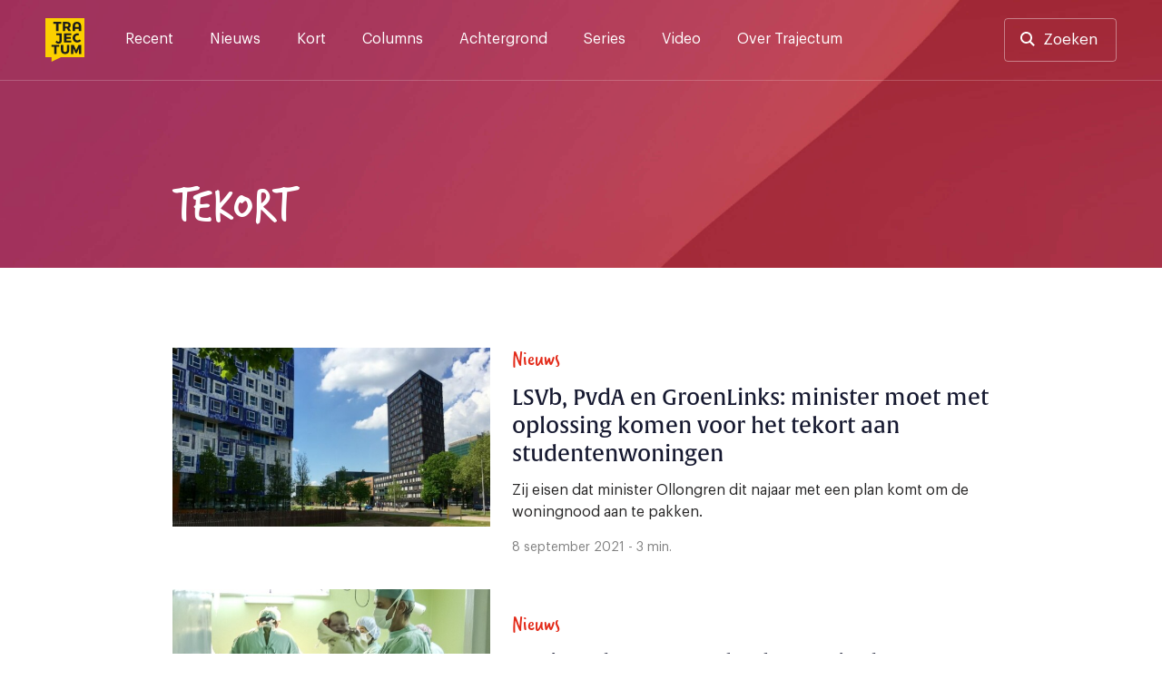

--- FILE ---
content_type: text/html; charset=UTF-8
request_url: https://trajectum.hu.nl/tag/tekort/
body_size: 17544
content:
<!doctype html>
<html lang="nl-NL">
<head>
	<meta charset="UTF-8">
	<meta name="viewport" content="width=device-width, initial-scale=1">
	<link rel="profile" href="https://gmpg.org/xfn/11">

    <script>var ajaxUrl = 'https://trajectum.hu.nl/wp-admin/admin-ajax.php';</script>

	<meta name='robots' content='index, follow, max-image-preview:large, max-snippet:-1, max-video-preview:-1' />

	<!-- This site is optimized with the Yoast SEO plugin v26.7 - https://yoast.com/wordpress/plugins/seo/ -->
	<title>tekort Archieven - Trajectum</title><style id="rocket-critical-css">.screen-reader-text{border:0;clip:rect(1px,1px,1px,1px);-webkit-clip-path:inset(50%);clip-path:inset(50%);height:1px;margin:-1px;overflow:hidden;padding:0;position:absolute;width:1px;word-wrap:normal!important}@font-face{font-family:"verveine";src:url("https://use.typekit.net/af/c2607b/000000000000000077359d68/30/l?primer=7cdcb44be4a7db8877ffa5c0007b8dd865b3bbc383831fe2ea177f62257a9191&fvd=n4&v=3") format("woff2"),url("https://use.typekit.net/af/c2607b/000000000000000077359d68/30/d?primer=7cdcb44be4a7db8877ffa5c0007b8dd865b3bbc383831fe2ea177f62257a9191&fvd=n4&v=3") format("woff"),url("https://use.typekit.net/af/c2607b/000000000000000077359d68/30/a?primer=7cdcb44be4a7db8877ffa5c0007b8dd865b3bbc383831fe2ea177f62257a9191&fvd=n4&v=3") format("opentype");font-display:swap;font-style:normal;font-weight:400}@font-face{font-family:"alverata";src:url("https://use.typekit.net/af/db3b53/00000000000000007735a41c/30/l?primer=7cdcb44be4a7db8877ffa5c0007b8dd865b3bbc383831fe2ea177f62257a9191&fvd=n3&v=3") format("woff2"),url("https://use.typekit.net/af/db3b53/00000000000000007735a41c/30/d?primer=7cdcb44be4a7db8877ffa5c0007b8dd865b3bbc383831fe2ea177f62257a9191&fvd=n3&v=3") format("woff"),url("https://use.typekit.net/af/db3b53/00000000000000007735a41c/30/a?primer=7cdcb44be4a7db8877ffa5c0007b8dd865b3bbc383831fe2ea177f62257a9191&fvd=n3&v=3") format("opentype");font-display:swap;font-style:normal;font-weight:300}@font-face{font-family:"alverata";src:url("https://use.typekit.net/af/8779b4/00000000000000007735a422/30/l?primer=7cdcb44be4a7db8877ffa5c0007b8dd865b3bbc383831fe2ea177f62257a9191&fvd=n4&v=3") format("woff2"),url("https://use.typekit.net/af/8779b4/00000000000000007735a422/30/d?primer=7cdcb44be4a7db8877ffa5c0007b8dd865b3bbc383831fe2ea177f62257a9191&fvd=n4&v=3") format("woff"),url("https://use.typekit.net/af/8779b4/00000000000000007735a422/30/a?primer=7cdcb44be4a7db8877ffa5c0007b8dd865b3bbc383831fe2ea177f62257a9191&fvd=n4&v=3") format("opentype");font-display:swap;font-style:normal;font-weight:400}@font-face{font-family:"alverata";src:url("https://use.typekit.net/af/f44244/00000000000000007735a418/30/l?primer=7cdcb44be4a7db8877ffa5c0007b8dd865b3bbc383831fe2ea177f62257a9191&fvd=n5&v=3") format("woff2"),url("https://use.typekit.net/af/f44244/00000000000000007735a418/30/d?primer=7cdcb44be4a7db8877ffa5c0007b8dd865b3bbc383831fe2ea177f62257a9191&fvd=n5&v=3") format("woff"),url("https://use.typekit.net/af/f44244/00000000000000007735a418/30/a?primer=7cdcb44be4a7db8877ffa5c0007b8dd865b3bbc383831fe2ea177f62257a9191&fvd=n5&v=3") format("opentype");font-display:swap;font-style:normal;font-weight:500}@font-face{font-family:"alverata";src:url("https://use.typekit.net/af/2a6839/00000000000000007735a41f/30/l?primer=7cdcb44be4a7db8877ffa5c0007b8dd865b3bbc383831fe2ea177f62257a9191&fvd=n6&v=3") format("woff2"),url("https://use.typekit.net/af/2a6839/00000000000000007735a41f/30/d?primer=7cdcb44be4a7db8877ffa5c0007b8dd865b3bbc383831fe2ea177f62257a9191&fvd=n6&v=3") format("woff"),url("https://use.typekit.net/af/2a6839/00000000000000007735a41f/30/a?primer=7cdcb44be4a7db8877ffa5c0007b8dd865b3bbc383831fe2ea177f62257a9191&fvd=n6&v=3") format("opentype");font-display:swap;font-style:normal;font-weight:600}.container{position:relative;width:100%;max-width:1137px;margin:0 auto;padding:0 20px;box-sizing:border-box}main.container,footer .container,#category-header{padding-left:0px;padding-right:0px}#category-header{margin-top:110px;max-width:1137px}#header-search,.search-content{max-width:940px;margin-left:auto;margin-right:auto;width:100%}@media screen and (max-width:1250px){main.container,footer .container,#category-header{padding-left:20px;padding-right:20px}}@media screen and (min-width:1024px) and (max-width:1440px){main.container,footer .container,#category-header{max-width:900px}.archive .item-wrapper .post-thumbnail{max-width:350px}}@media screen and (min-width:425px) and (max-width:1024px){main.container,footer .container,#category-header{max-width:616px}}.row.flexbox:after{content:none}.container:after,.row:after{content:"";display:table;clear:both}@media (min-width:768px){header .social-wrapper{display:none}.fast-search{padding-bottom:15vh;overflow:auto}}@media (min-width:37.5em) and (max-width:1024px){.search-section-wrapper hr{width:calc(100% + 40px);margin-left:-20px}.input-cancel div.input-control{right:5px;top:1px}#category .items-wrapper{display:flex;flex-wrap:wrap}#category div.item-wrapper{width:calc(50% - 2%)}#category .item-wrapper div.post-thumbnail{width:auto}#category .item-wrapper img{width:100%;margin-bottom:24px}#category .item-wrapper.item-columns .item-right{margin-left:0px}#category .item-wrapper:first-of-type{margin-left:0px}#category .item-wrapper.item-columns a{display:block}#category div.item-wrapper .item-meta h3{margin-top:0px}#category div.item-wrapper:first-of-type .item-meta h3{margin-top:0px}}@media (min-width:768px) and (max-width:1250px){#header-search,.search-content{max-width:none}div#search-results{padding-top:0px}}@media (min-width:768px) and (max-width:1024px){#category .item-wrapper .post-thumbnail{width:100%!important}}@font-face{font-family:'Graphik';src:url(https://trajectum.hu.nl/wp-content/themes/old-bold/fonts/Graphik-Regular.woff2) format('woff2'),url(https://trajectum.hu.nl/wp-content/themes/old-bold/fonts/Graphik-Regular.woff) format('woff');font-weight:normal;font-style:normal;font-display:swap}@font-face{font-family:'Graphik';src:url(https://trajectum.hu.nl/wp-content/themes/old-bold/fonts/Graphik-Medium.woff2) format('woff2'),url(https://trajectum.hu.nl/wp-content/themes/old-bold/fonts/Graphik-Medium.woff) format('woff');font-weight:500;font-style:normal;font-display:swap}@font-face{font-family:'Graphik';src:url(https://trajectum.hu.nl/wp-content/themes/old-bold/fonts/Graphik-Semibold.woff2) format('woff2'),url(https://trajectum.hu.nl/wp-content/themes/old-bold/fonts/Graphik-Semibold.woff) format('woff');font-weight:600;font-style:normal;font-display:swap}html{line-height:1.15;-webkit-text-size-adjust:100%}body{margin:0;min-width:320px}main{display:block}h1{font-size:2em;margin:0.67em 0}hr{box-sizing:content-box;height:0;overflow:visible}a{background-color:transparent}img{border-style:none}button,input{font-family:inherit;font-size:100%;line-height:1.15;margin:0}button,input{overflow:visible}button{text-transform:none}button{-webkit-appearance:button}button::-moz-focus-inner{border-style:none;padding:0}::-webkit-file-upload-button{-webkit-appearance:button;font:inherit}*,*::before,*::after{box-sizing:inherit}html{box-sizing:border-box}body,button,input{color:#404040;font-family:'Graphik',"Helvetica Neue",sans-serif;font-size:16px;line-height:1.5}h1,h3,h5{clear:both}h1,h3,h5{font-weight:500;margin-top:0;margin-bottom:2rem;font-family:"alverata","Helvetica Neue",sans-serif}@media screen and (min-width:1024px){h1{font-size:56px;line-height:1.2}h3{font-size:24px;line-height:1.3}h5{font-size:16px;line-height:1.7}}@media screen and (max-width:1024px){h1{font-size:32px;line-height:1.2}h3{font-size:22px;line-height:1.5}h5{font-size:16px;line-height:1.7}}.quote{font-family:"verveine","Helvetica Neue",sans-serif;font-size:56px;line-height:56px;font-weight:400}p{margin-top:0}p{margin-bottom:1.5em}.site-header{background-color:#161930;background-image:url(https://trajectum.hu.nl/wp-content/themes/old-bold/assets/backgrounds/dark-blue-5.jpg)}.site-footer{background-image:url(https://trajectum.hu.nl/wp-content/themes/old-bold/assets/backgrounds/dark-blue-2.jpg);background-size:cover}body{background:#fff}hr{background-color:#161930;border:0;height:1px;opacity:20%;margin-top:51px;margin-bottom:51px}ul{margin:0 0 1.5em 3em}ul{list-style:disc}img{height:auto;max-width:100%}@media screen and (max-width:37.5em){hr{left:-20px;position:relative;width:calc(100% + 40px)}}a{color:#4169e1}a:visited{color:#800080}.button,button{border:0px;background:#FBD000;color:#161930;border-radius:4px;padding:16px 32px 16px 32px;font-size:17px;font-weight:500;line-height:19px;display:inline-block}.button-nav{background-color:transparent;border:1px solid rgba(255,255,255,.2);width:40px;height:40px;color:#ffffff;font-size:12px;line-height:7px;padding:0px}input[type="text"]{color:#808080;border:0px;border-radius:3px;padding:17px 48px 17px 17px}input[type="text"].input-large{font-size:20px;padding:17px 48px 17px 24px;width:100%;line-height:42px}.input-cancel{position:relative}.input-cancel .input-control{font-size:29px;position:absolute;right:17px;color:#545454;top:16px;padding:3px;width:43px;text-align:center;display:none}.input-cancel input[type="text"]{padding-right:35px}.site-header{min-height:368px;height:35vh;background-size:cover}.header-wrapper,.menu-wrapper .menu-header{border-bottom:1px solid rgba(255,255,255,.2)}.menu-wrapper .menu-header{display:none}.header-wrapper{padding-top:20px;padding-bottom:20px;padding-right:50px;padding-left:50px;display:flex;overflow:visible}.header-wrapper a{color:#ffffff}.header-wrapper .site-social-navigation a{opacity:100%;padding:4px;position:relative}.header-wrapper .site-branding{margin-right:45px}.header-wrapper .site-branding a{display:block}.header-wrapper .site-branding img{height:48px;width:43px;max-width:43px;display:block}.search-button-wrapper .button{border:1px solid rgba(255,255,255,.4);background-color:transparent;padding:13px 20px 13px 20px;display:block;line-height:20px;font-weight:400}.search-button-wrapper.header-search a{padding-left:42px}.search-button-wrapper.header-search a:before{content:"";background-image:url(https://trajectum.hu.nl/wp-content/themes/old-bold/assets/search.svg);height:16px;width:16px;position:absolute;display:inline-block;margin-left:-25px;margin-top:1px}.search-section-wrapper .search-header{padding-top:20px;padding-bottom:20px;padding-right:50px;padding-left:50px;display:flex;overflow:visible;justify-content:space-between;height:0px}.search-section-wrapper .search-button-wrapper .button,.search-section-wrapper .button-nav{background-color:rgba(255,255,255,.4);color:#161930}.header-wrapper .site-social-navigation{margin-right:20px}.search-section-wrapper{position:fixed;width:100%;height:100%;top:0px;background-color:#FBD000;z-index:99;left:0px}.search-section-wrapper .button-nav{display:none}#header-search h3{color:#161930;line-height:1rem}#search-results{padding-top:24px}.fast-search{margin-top:24px}@media screen and (min-width:1250px){.search-header{width:100%}.search-section-wrapper #header-search{margin-top:124px}.search-nav-wrapper{position:absolute;right:50px}.search-section-wrapper .search-header{position:fixed;z-index:1}.search-section-wrapper{overflow:auto}.search-header .site-branding{position:absolute}.search-section-wrapper hr{margin-top:48px;margin-bottom:48px}.search-content{padding-top:350px;min-height:700px;padding-bottom:48px;position:relative}}@media screen and (max-width:1250px){.header-wrapper{padding-top:20px;padding-bottom:20px;padding-left:20px;padding-right:20px;position:relative}.search-section-wrapper .search-header{padding-left:20px;padding-right:20px}.search-section-wrapper hr{margin-top:24px;margin-bottom:0px}.menu-wrapper .menu-header{padding-top:20px;padding-bottom:20px;padding-left:20px;padding-right:20px;position:relative;display:flex;overflow:visible;justify-content:space-between}.search-header .search-button-wrapper{display:none}.search-header .button-nav,.menu-wrapper .button-nav{display:block;border:none;color:#000C48;background-color:rgba(255,255,255,.5)}.search-header .button-nav span{opacity:0.5}.header-wrapper .site-branding a,.menu-wrapper .site-branding a{text-align:left}.header-wrapper .site-branding img,.menu-wrapper .site-branding img{height:40px;width:36px}.social-wrapper,.search-button-wrapper{display:none}.search-section-wrapper .search-content{height:calc(100vh - 190px);overflow:auto;padding-top:24px;padding-bottom:24px;margin-top:150px;padding-left:20px;padding-right:20px}.search-header h3{font-size:18px;line-height:18px;margin-bottom:16px}.input-cancel:after{font-size:21px;right:2px;top:9px}.search-section-wrapper input[type="text"]{font-size:15px;line-height:16px;padding:16px;border:0px}.input-cancel div.input-control{right:5px;top:1px}#header-search{position:absolute;margin-top:65px;width:calc(100% - 40px)}.fast-search{margin-top:-24px}.main-navigation{display:flex;justify-content:flex-end}.menu-wrapper{display:none;position:fixed;width:100%;left:0;height:100%;background-color:#161930;z-index:99;top:0px}.menu-wrapper .site-social-navigation{height:auto;justify-content:left;padding-left:20px;padding-right:20px;padding-top:20px;display:block}.menu-wrapper .site-social-navigation a:first-child{padding-left:0px}.main-navigation .menu{padding-left:20px;padding-right:20px;border-bottom:1px solid rgba(255,255,255,.2)}.main-navigation .menu li:last-child a{border-bottom:0px}.main-navigation button{margin-left:12px}}@media screen and (max-width:37.5em){.site-header{height:250px;min-height:250px}#search-results{padding-top:0px}}.site-footer{background-size:cover;color:#ffffff;padding-top:80px;background-color:#161930;min-height:100vh}.site-footer a{color:#ffffff;text-decoration:none}.site-footer .footer-branding{width:43px;margin-right:25px}.site-footer .footer-navigation{display:flex;margin-bottom:55px;justify-content:space-between;border-bottom:1px solid rgba(255,255,255,.4);padding-bottom:32px}.site-footer .footer-navigation-mobile{display:none}@media screen and (min-width:37.5em){.site-footer{padding-bottom:25px}}@media screen and (max-width:1250px){.site-footer{padding-top:25px}.site-footer .container{padding:0px;width:100%}.site-footer .row{padding-left:20px;padding-right:20px}.site-footer .footer-navigation{padding-bottom:25px;margin-bottom:0px}.site-footer .footer-branding img,.site-footer .footer-branding a{display:block}.site-footer .footer-branding img{height:40px;width:36px}.site-footer .footer-navigation-mobile{display:block;margin-bottom:40px}.button-footer-wrapper{padding-top:16px;padding-bottom:16px;border-bottom:1px solid rgba(255,255,255,.4);display:flex;align-items:center;justify-content:left}.button-footer-wrapper span.value{margin-left:16px}}.main-navigation{width:100%}.main-navigation ul{display:block;list-style:none;margin:0;padding-left:0}.menu-toggle{font-size:17px;display:block}.search-toggle img{width:13px}@media screen and (min-width:1250px){.menu-wrapper{display:block}.menu-toggle,.search-toggle{display:none;font-size:17px}.search-toggle img{width:13px}.main-navigation ul{display:flex}.header-wrapper a{color:#ffffff}.main-navigation li{position:relative;margin-right:40px}.main-navigation a{display:block;text-decoration:none;padding-top:11px;padding-bottom:5px}.main-navigation a:after,header .site-social-navigation a:after{content:"";background-color:#FBD000;position:absolute;height:3px;width:100%;display:block;bottom:-30px;left:0px;opacity:0%}.menu-wrapper .site-social-navigation{display:none}}.site-main{padding-bottom:85px}@media screen and (min-width:37.5em){.item-wrapper.item-columns a{display:flex}}@media screen and (max-width:37.5em){.site-main{padding-bottom:48px}.items-wrapper .item-columns a{display:block}}.archive .site-header,.archive .site-footer{background-color:#BF4A3F;background-image:url(https://trajectum.hu.nl/wp-content/themes/old-bold/assets/backgrounds/old-red/old-red-4.jpg)}.archive .site-header{min-height:auto;height:auto}#category-header h1,#category-header h5{color:#ffffff}#category-header h1{text-transform:uppercase;margin-bottom:16px}#category-header h5{margin-bottom:40px;font-weight:300;max-width:600px}#category div.item-wrapper:first-of-type h3{margin-top:0px}#category div.item-wrapper{margin-bottom:34px}#category div.item-wrapper:last-child{margin-bottom:0px}#category .item-wrapper .post-thumbnail{width:524px}#category .item-wrapper .post-thumbnail img{width:100%}.archive main#primary{padding-top:88px}@media screen and (max-width:768px){.archive main#primary{padding-top:24px}.archive header #category-header h5{margin-bottom:24px}}@media screen and (max-width:37.5em){#category .item-wrapper .post-thumbnail{width:100%}#category-header{margin-top:80px}#category-header h1{font-size:40px;line-height:40px}#category-header h5{font-size:14px;line-height:24px;width:100%}.archive .site-main{padding-top:24px}#category .item-left img{width:100%;margin-bottom:24px}#category .item-right{margin-left:0px}#category div.item-wrapper{margin-bottom:48px}}.item-wrapper h3{display:-webkit-box;-webkit-line-clamp:3;-webkit-box-orient:vertical;overflow:hidden}.item-wrapper a{text-decoration:none}.item-wrapper img{margin-bottom:20px;display:block}.item-wrapper p{color:#262525;margin-bottom:16px}.item-wrapper h3{color:#161930;margin-bottom:12px}.item-wrapper .item-meta-details{color:#808080;font-size:14px;line-height:23px}.item-wrapper.item-columns img{min-width:100%;max-width:inherit;margin-bottom:0px}.item-wrapper.item-columns .item-right{margin-left:24px;display:flex;justify-content:center;flex-direction:column}.custom-logo-link{display:inline-block}.site-social-navigation{min-width:125px;display:flex;align-items:center;justify-content:flex-end;height:100%}.site-social-navigation a{padding:8px;display:inline-block}.site-social-navigation img{display:block;width:23px}.screen-reader-text{border:0;clip:rect(1px,1px,1px,1px);clip-path:inset(50%);height:1px;margin:-1px;overflow:hidden;padding:0;position:absolute!important;width:1px;word-wrap:normal!important}</style><link rel="preload" href="https://trajectum.hu.nl/wp-content/cache/min/1/6fdb3962079f4c5587e3b2b816313192.css" data-rocket-async="style" as="style" onload="this.onload=null;this.rel='stylesheet'" media="all" data-minify="1" />
	<link rel="canonical" href="https://trajectum.hu.nl/tag/tekort/" />
	<link rel="next" href="https://trajectum.hu.nl/tag/tekort/page/2/" />
	<meta property="og:locale" content="nl_NL" />
	<meta property="og:type" content="article" />
	<meta property="og:title" content="tekort Archieven - Trajectum" />
	<meta property="og:url" content="https://trajectum.hu.nl/tag/tekort/" />
	<meta property="og:site_name" content="Trajectum" />
	<meta property="og:image" content="https://trajectum.hu.nl/wp-content/uploads/2019/03/trajectum-thumb.jpg" />
	<meta property="og:image:width" content="1200" />
	<meta property="og:image:height" content="630" />
	<meta property="og:image:type" content="image/jpeg" />
	<meta name="twitter:card" content="summary_large_image" />
	<meta name="twitter:site" content="@trajectum" />
	<script type="application/ld+json" class="yoast-schema-graph">{"@context":"https://schema.org","@graph":[{"@type":"CollectionPage","@id":"https://trajectum.hu.nl/tag/tekort/","url":"https://trajectum.hu.nl/tag/tekort/","name":"tekort Archieven - Trajectum","isPartOf":{"@id":"https://trajectum.hu.nl/#website"},"primaryImageOfPage":{"@id":"https://trajectum.hu.nl/tag/tekort/#primaryimage"},"image":{"@id":"https://trajectum.hu.nl/tag/tekort/#primaryimage"},"thumbnailUrl":"https://trajectum.hu.nl/wp-content/uploads/2021/09/studentenhuisvesting2-706x360-1.jpeg","breadcrumb":{"@id":"https://trajectum.hu.nl/tag/tekort/#breadcrumb"},"inLanguage":"nl-NL"},{"@type":"ImageObject","inLanguage":"nl-NL","@id":"https://trajectum.hu.nl/tag/tekort/#primaryimage","url":"https://trajectum.hu.nl/wp-content/uploads/2021/09/studentenhuisvesting2-706x360-1.jpeg","contentUrl":"https://trajectum.hu.nl/wp-content/uploads/2021/09/studentenhuisvesting2-706x360-1.jpeg","width":706,"height":360,"caption":"Studentenflats op het Utrecht Science Park"},{"@type":"BreadcrumbList","@id":"https://trajectum.hu.nl/tag/tekort/#breadcrumb","itemListElement":[{"@type":"ListItem","position":1,"name":"Home","item":"https://trajectum.hu.nl/"},{"@type":"ListItem","position":2,"name":"tekort"}]},{"@type":"WebSite","@id":"https://trajectum.hu.nl/#website","url":"https://trajectum.hu.nl/","name":"Trajectum","description":"Onafhankelijk nieuws voor de HU","potentialAction":[{"@type":"SearchAction","target":{"@type":"EntryPoint","urlTemplate":"https://trajectum.hu.nl/?s={search_term_string}"},"query-input":{"@type":"PropertyValueSpecification","valueRequired":true,"valueName":"search_term_string"}}],"inLanguage":"nl-NL"}]}</script>
	<!-- / Yoast SEO plugin. -->


<link rel='dns-prefetch' href='//code.jquery.com' />
<link rel='dns-prefetch' href='//fonts.googleapis.com' />
<link rel='dns-prefetch' href='//use.typekit.net' />

<link rel="alternate" type="application/rss+xml" title="Trajectum &raquo; feed" href="https://trajectum.hu.nl/feed/" />
<link rel="alternate" type="application/rss+xml" title="Trajectum &raquo; reacties feed" href="https://trajectum.hu.nl/comments/feed/" />
<script id="wpp-js" src="https://trajectum.hu.nl/wp-content/plugins/wordpress-popular-posts/assets/js/wpp.min.js?ver=7.3.6" data-sampling="0" data-sampling-rate="100" data-api-url="https://trajectum.hu.nl/wp-json/wordpress-popular-posts" data-post-id="0" data-token="d62f133b49" data-lang="0" data-debug="0"></script>
<link rel="alternate" type="application/rss+xml" title="Trajectum &raquo; tekort tag feed" href="https://trajectum.hu.nl/tag/tekort/feed/" />
<style id='wp-img-auto-sizes-contain-inline-css'>
img:is([sizes=auto i],[sizes^="auto," i]){contain-intrinsic-size:3000px 1500px}
/*# sourceURL=wp-img-auto-sizes-contain-inline-css */
</style>
<style id='wp-emoji-styles-inline-css'>

	img.wp-smiley, img.emoji {
		display: inline !important;
		border: none !important;
		box-shadow: none !important;
		height: 1em !important;
		width: 1em !important;
		margin: 0 0.07em !important;
		vertical-align: -0.1em !important;
		background: none !important;
		padding: 0 !important;
	}
/*# sourceURL=wp-emoji-styles-inline-css */
</style>
<style id='wp-block-library-inline-css'>
:root{--wp-block-synced-color:#7a00df;--wp-block-synced-color--rgb:122,0,223;--wp-bound-block-color:var(--wp-block-synced-color);--wp-editor-canvas-background:#ddd;--wp-admin-theme-color:#007cba;--wp-admin-theme-color--rgb:0,124,186;--wp-admin-theme-color-darker-10:#006ba1;--wp-admin-theme-color-darker-10--rgb:0,107,160.5;--wp-admin-theme-color-darker-20:#005a87;--wp-admin-theme-color-darker-20--rgb:0,90,135;--wp-admin-border-width-focus:2px}@media (min-resolution:192dpi){:root{--wp-admin-border-width-focus:1.5px}}.wp-element-button{cursor:pointer}:root .has-very-light-gray-background-color{background-color:#eee}:root .has-very-dark-gray-background-color{background-color:#313131}:root .has-very-light-gray-color{color:#eee}:root .has-very-dark-gray-color{color:#313131}:root .has-vivid-green-cyan-to-vivid-cyan-blue-gradient-background{background:linear-gradient(135deg,#00d084,#0693e3)}:root .has-purple-crush-gradient-background{background:linear-gradient(135deg,#34e2e4,#4721fb 50%,#ab1dfe)}:root .has-hazy-dawn-gradient-background{background:linear-gradient(135deg,#faaca8,#dad0ec)}:root .has-subdued-olive-gradient-background{background:linear-gradient(135deg,#fafae1,#67a671)}:root .has-atomic-cream-gradient-background{background:linear-gradient(135deg,#fdd79a,#004a59)}:root .has-nightshade-gradient-background{background:linear-gradient(135deg,#330968,#31cdcf)}:root .has-midnight-gradient-background{background:linear-gradient(135deg,#020381,#2874fc)}:root{--wp--preset--font-size--normal:16px;--wp--preset--font-size--huge:42px}.has-regular-font-size{font-size:1em}.has-larger-font-size{font-size:2.625em}.has-normal-font-size{font-size:var(--wp--preset--font-size--normal)}.has-huge-font-size{font-size:var(--wp--preset--font-size--huge)}.has-text-align-center{text-align:center}.has-text-align-left{text-align:left}.has-text-align-right{text-align:right}.has-fit-text{white-space:nowrap!important}#end-resizable-editor-section{display:none}.aligncenter{clear:both}.items-justified-left{justify-content:flex-start}.items-justified-center{justify-content:center}.items-justified-right{justify-content:flex-end}.items-justified-space-between{justify-content:space-between}.screen-reader-text{border:0;clip-path:inset(50%);height:1px;margin:-1px;overflow:hidden;padding:0;position:absolute;width:1px;word-wrap:normal!important}.screen-reader-text:focus{background-color:#ddd;clip-path:none;color:#444;display:block;font-size:1em;height:auto;left:5px;line-height:normal;padding:15px 23px 14px;text-decoration:none;top:5px;width:auto;z-index:100000}html :where(.has-border-color){border-style:solid}html :where([style*=border-top-color]){border-top-style:solid}html :where([style*=border-right-color]){border-right-style:solid}html :where([style*=border-bottom-color]){border-bottom-style:solid}html :where([style*=border-left-color]){border-left-style:solid}html :where([style*=border-width]){border-style:solid}html :where([style*=border-top-width]){border-top-style:solid}html :where([style*=border-right-width]){border-right-style:solid}html :where([style*=border-bottom-width]){border-bottom-style:solid}html :where([style*=border-left-width]){border-left-style:solid}html :where(img[class*=wp-image-]){height:auto;max-width:100%}:where(figure){margin:0 0 1em}html :where(.is-position-sticky){--wp-admin--admin-bar--position-offset:var(--wp-admin--admin-bar--height,0px)}@media screen and (max-width:600px){html :where(.is-position-sticky){--wp-admin--admin-bar--position-offset:0px}}

/*# sourceURL=wp-block-library-inline-css */
</style><style id='global-styles-inline-css'>
:root{--wp--preset--aspect-ratio--square: 1;--wp--preset--aspect-ratio--4-3: 4/3;--wp--preset--aspect-ratio--3-4: 3/4;--wp--preset--aspect-ratio--3-2: 3/2;--wp--preset--aspect-ratio--2-3: 2/3;--wp--preset--aspect-ratio--16-9: 16/9;--wp--preset--aspect-ratio--9-16: 9/16;--wp--preset--color--black: #000000;--wp--preset--color--cyan-bluish-gray: #abb8c3;--wp--preset--color--white: #ffffff;--wp--preset--color--pale-pink: #f78da7;--wp--preset--color--vivid-red: #cf2e2e;--wp--preset--color--luminous-vivid-orange: #ff6900;--wp--preset--color--luminous-vivid-amber: #fcb900;--wp--preset--color--light-green-cyan: #7bdcb5;--wp--preset--color--vivid-green-cyan: #00d084;--wp--preset--color--pale-cyan-blue: #8ed1fc;--wp--preset--color--vivid-cyan-blue: #0693e3;--wp--preset--color--vivid-purple: #9b51e0;--wp--preset--gradient--vivid-cyan-blue-to-vivid-purple: linear-gradient(135deg,rgb(6,147,227) 0%,rgb(155,81,224) 100%);--wp--preset--gradient--light-green-cyan-to-vivid-green-cyan: linear-gradient(135deg,rgb(122,220,180) 0%,rgb(0,208,130) 100%);--wp--preset--gradient--luminous-vivid-amber-to-luminous-vivid-orange: linear-gradient(135deg,rgb(252,185,0) 0%,rgb(255,105,0) 100%);--wp--preset--gradient--luminous-vivid-orange-to-vivid-red: linear-gradient(135deg,rgb(255,105,0) 0%,rgb(207,46,46) 100%);--wp--preset--gradient--very-light-gray-to-cyan-bluish-gray: linear-gradient(135deg,rgb(238,238,238) 0%,rgb(169,184,195) 100%);--wp--preset--gradient--cool-to-warm-spectrum: linear-gradient(135deg,rgb(74,234,220) 0%,rgb(151,120,209) 20%,rgb(207,42,186) 40%,rgb(238,44,130) 60%,rgb(251,105,98) 80%,rgb(254,248,76) 100%);--wp--preset--gradient--blush-light-purple: linear-gradient(135deg,rgb(255,206,236) 0%,rgb(152,150,240) 100%);--wp--preset--gradient--blush-bordeaux: linear-gradient(135deg,rgb(254,205,165) 0%,rgb(254,45,45) 50%,rgb(107,0,62) 100%);--wp--preset--gradient--luminous-dusk: linear-gradient(135deg,rgb(255,203,112) 0%,rgb(199,81,192) 50%,rgb(65,88,208) 100%);--wp--preset--gradient--pale-ocean: linear-gradient(135deg,rgb(255,245,203) 0%,rgb(182,227,212) 50%,rgb(51,167,181) 100%);--wp--preset--gradient--electric-grass: linear-gradient(135deg,rgb(202,248,128) 0%,rgb(113,206,126) 100%);--wp--preset--gradient--midnight: linear-gradient(135deg,rgb(2,3,129) 0%,rgb(40,116,252) 100%);--wp--preset--font-size--small: 13px;--wp--preset--font-size--medium: 20px;--wp--preset--font-size--large: 36px;--wp--preset--font-size--x-large: 42px;--wp--preset--spacing--20: 0.44rem;--wp--preset--spacing--30: 0.67rem;--wp--preset--spacing--40: 1rem;--wp--preset--spacing--50: 1.5rem;--wp--preset--spacing--60: 2.25rem;--wp--preset--spacing--70: 3.38rem;--wp--preset--spacing--80: 5.06rem;--wp--preset--shadow--natural: 6px 6px 9px rgba(0, 0, 0, 0.2);--wp--preset--shadow--deep: 12px 12px 50px rgba(0, 0, 0, 0.4);--wp--preset--shadow--sharp: 6px 6px 0px rgba(0, 0, 0, 0.2);--wp--preset--shadow--outlined: 6px 6px 0px -3px rgb(255, 255, 255), 6px 6px rgb(0, 0, 0);--wp--preset--shadow--crisp: 6px 6px 0px rgb(0, 0, 0);}:where(.is-layout-flex){gap: 0.5em;}:where(.is-layout-grid){gap: 0.5em;}body .is-layout-flex{display: flex;}.is-layout-flex{flex-wrap: wrap;align-items: center;}.is-layout-flex > :is(*, div){margin: 0;}body .is-layout-grid{display: grid;}.is-layout-grid > :is(*, div){margin: 0;}:where(.wp-block-columns.is-layout-flex){gap: 2em;}:where(.wp-block-columns.is-layout-grid){gap: 2em;}:where(.wp-block-post-template.is-layout-flex){gap: 1.25em;}:where(.wp-block-post-template.is-layout-grid){gap: 1.25em;}.has-black-color{color: var(--wp--preset--color--black) !important;}.has-cyan-bluish-gray-color{color: var(--wp--preset--color--cyan-bluish-gray) !important;}.has-white-color{color: var(--wp--preset--color--white) !important;}.has-pale-pink-color{color: var(--wp--preset--color--pale-pink) !important;}.has-vivid-red-color{color: var(--wp--preset--color--vivid-red) !important;}.has-luminous-vivid-orange-color{color: var(--wp--preset--color--luminous-vivid-orange) !important;}.has-luminous-vivid-amber-color{color: var(--wp--preset--color--luminous-vivid-amber) !important;}.has-light-green-cyan-color{color: var(--wp--preset--color--light-green-cyan) !important;}.has-vivid-green-cyan-color{color: var(--wp--preset--color--vivid-green-cyan) !important;}.has-pale-cyan-blue-color{color: var(--wp--preset--color--pale-cyan-blue) !important;}.has-vivid-cyan-blue-color{color: var(--wp--preset--color--vivid-cyan-blue) !important;}.has-vivid-purple-color{color: var(--wp--preset--color--vivid-purple) !important;}.has-black-background-color{background-color: var(--wp--preset--color--black) !important;}.has-cyan-bluish-gray-background-color{background-color: var(--wp--preset--color--cyan-bluish-gray) !important;}.has-white-background-color{background-color: var(--wp--preset--color--white) !important;}.has-pale-pink-background-color{background-color: var(--wp--preset--color--pale-pink) !important;}.has-vivid-red-background-color{background-color: var(--wp--preset--color--vivid-red) !important;}.has-luminous-vivid-orange-background-color{background-color: var(--wp--preset--color--luminous-vivid-orange) !important;}.has-luminous-vivid-amber-background-color{background-color: var(--wp--preset--color--luminous-vivid-amber) !important;}.has-light-green-cyan-background-color{background-color: var(--wp--preset--color--light-green-cyan) !important;}.has-vivid-green-cyan-background-color{background-color: var(--wp--preset--color--vivid-green-cyan) !important;}.has-pale-cyan-blue-background-color{background-color: var(--wp--preset--color--pale-cyan-blue) !important;}.has-vivid-cyan-blue-background-color{background-color: var(--wp--preset--color--vivid-cyan-blue) !important;}.has-vivid-purple-background-color{background-color: var(--wp--preset--color--vivid-purple) !important;}.has-black-border-color{border-color: var(--wp--preset--color--black) !important;}.has-cyan-bluish-gray-border-color{border-color: var(--wp--preset--color--cyan-bluish-gray) !important;}.has-white-border-color{border-color: var(--wp--preset--color--white) !important;}.has-pale-pink-border-color{border-color: var(--wp--preset--color--pale-pink) !important;}.has-vivid-red-border-color{border-color: var(--wp--preset--color--vivid-red) !important;}.has-luminous-vivid-orange-border-color{border-color: var(--wp--preset--color--luminous-vivid-orange) !important;}.has-luminous-vivid-amber-border-color{border-color: var(--wp--preset--color--luminous-vivid-amber) !important;}.has-light-green-cyan-border-color{border-color: var(--wp--preset--color--light-green-cyan) !important;}.has-vivid-green-cyan-border-color{border-color: var(--wp--preset--color--vivid-green-cyan) !important;}.has-pale-cyan-blue-border-color{border-color: var(--wp--preset--color--pale-cyan-blue) !important;}.has-vivid-cyan-blue-border-color{border-color: var(--wp--preset--color--vivid-cyan-blue) !important;}.has-vivid-purple-border-color{border-color: var(--wp--preset--color--vivid-purple) !important;}.has-vivid-cyan-blue-to-vivid-purple-gradient-background{background: var(--wp--preset--gradient--vivid-cyan-blue-to-vivid-purple) !important;}.has-light-green-cyan-to-vivid-green-cyan-gradient-background{background: var(--wp--preset--gradient--light-green-cyan-to-vivid-green-cyan) !important;}.has-luminous-vivid-amber-to-luminous-vivid-orange-gradient-background{background: var(--wp--preset--gradient--luminous-vivid-amber-to-luminous-vivid-orange) !important;}.has-luminous-vivid-orange-to-vivid-red-gradient-background{background: var(--wp--preset--gradient--luminous-vivid-orange-to-vivid-red) !important;}.has-very-light-gray-to-cyan-bluish-gray-gradient-background{background: var(--wp--preset--gradient--very-light-gray-to-cyan-bluish-gray) !important;}.has-cool-to-warm-spectrum-gradient-background{background: var(--wp--preset--gradient--cool-to-warm-spectrum) !important;}.has-blush-light-purple-gradient-background{background: var(--wp--preset--gradient--blush-light-purple) !important;}.has-blush-bordeaux-gradient-background{background: var(--wp--preset--gradient--blush-bordeaux) !important;}.has-luminous-dusk-gradient-background{background: var(--wp--preset--gradient--luminous-dusk) !important;}.has-pale-ocean-gradient-background{background: var(--wp--preset--gradient--pale-ocean) !important;}.has-electric-grass-gradient-background{background: var(--wp--preset--gradient--electric-grass) !important;}.has-midnight-gradient-background{background: var(--wp--preset--gradient--midnight) !important;}.has-small-font-size{font-size: var(--wp--preset--font-size--small) !important;}.has-medium-font-size{font-size: var(--wp--preset--font-size--medium) !important;}.has-large-font-size{font-size: var(--wp--preset--font-size--large) !important;}.has-x-large-font-size{font-size: var(--wp--preset--font-size--x-large) !important;}
/*# sourceURL=global-styles-inline-css */
</style>

<style id='classic-theme-styles-inline-css'>
/*! This file is auto-generated */
.wp-block-button__link{color:#fff;background-color:#32373c;border-radius:9999px;box-shadow:none;text-decoration:none;padding:calc(.667em + 2px) calc(1.333em + 2px);font-size:1.125em}.wp-block-file__button{background:#32373c;color:#fff;text-decoration:none}
/*# sourceURL=/wp-includes/css/classic-themes.min.css */
</style>

<link rel='preload'  href='https://fonts.googleapis.com/icon?family=Material+Icons&#038;ver=1.0.0' data-rocket-async="style" as="style" onload="this.onload=null;this.rel='stylesheet'" media='all' />



<link rel="https://api.w.org/" href="https://trajectum.hu.nl/wp-json/" /><link rel="alternate" title="JSON" type="application/json" href="https://trajectum.hu.nl/wp-json/wp/v2/tags/1694" /><link rel="EditURI" type="application/rsd+xml" title="RSD" href="https://trajectum.hu.nl/xmlrpc.php?rsd" />
<meta name="generator" content="WordPress 6.9" />
<!-- Google tag GA4 (gtag.js) -->
<script async src="https://www.googletagmanager.com/gtag/js?id=G-YXW5PQZCE2"></script>
<script>
  window.dataLayer = window.dataLayer || [];
  function gtag(){dataLayer.push(arguments);}
  gtag('js', new Date());

  gtag('config', 'G-YXW5PQZCE2');
</script>
            <style id="wpp-loading-animation-styles">@-webkit-keyframes bgslide{from{background-position-x:0}to{background-position-x:-200%}}@keyframes bgslide{from{background-position-x:0}to{background-position-x:-200%}}.wpp-widget-block-placeholder,.wpp-shortcode-placeholder{margin:0 auto;width:60px;height:3px;background:#dd3737;background:linear-gradient(90deg,#dd3737 0%,#571313 10%,#dd3737 100%);background-size:200% auto;border-radius:3px;-webkit-animation:bgslide 1s infinite linear;animation:bgslide 1s infinite linear}</style>
            <link rel="icon" href="https://trajectum.hu.nl/wp-content/uploads/2019/03/cropped-favicon-32x32.png" sizes="32x32" />
<link rel="icon" href="https://trajectum.hu.nl/wp-content/uploads/2019/03/cropped-favicon-192x192.png" sizes="192x192" />
<link rel="apple-touch-icon" href="https://trajectum.hu.nl/wp-content/uploads/2019/03/cropped-favicon-180x180.png" />
<meta name="msapplication-TileImage" content="https://trajectum.hu.nl/wp-content/uploads/2019/03/cropped-favicon-270x270.png" />
<noscript><style id="rocket-lazyload-nojs-css">.rll-youtube-player, [data-lazy-src]{display:none !important;}</style></noscript><script>
/*! loadCSS rel=preload polyfill. [c]2017 Filament Group, Inc. MIT License */
(function(w){"use strict";if(!w.loadCSS){w.loadCSS=function(){}}
var rp=loadCSS.relpreload={};rp.support=(function(){var ret;try{ret=w.document.createElement("link").relList.supports("preload")}catch(e){ret=!1}
return function(){return ret}})();rp.bindMediaToggle=function(link){var finalMedia=link.media||"all";function enableStylesheet(){link.media=finalMedia}
if(link.addEventListener){link.addEventListener("load",enableStylesheet)}else if(link.attachEvent){link.attachEvent("onload",enableStylesheet)}
setTimeout(function(){link.rel="stylesheet";link.media="only x"});setTimeout(enableStylesheet,3000)};rp.poly=function(){if(rp.support()){return}
var links=w.document.getElementsByTagName("link");for(var i=0;i<links.length;i++){var link=links[i];if(link.rel==="preload"&&link.getAttribute("as")==="style"&&!link.getAttribute("data-loadcss")){link.setAttribute("data-loadcss",!0);rp.bindMediaToggle(link)}}};if(!rp.support()){rp.poly();var run=w.setInterval(rp.poly,500);if(w.addEventListener){w.addEventListener("load",function(){rp.poly();w.clearInterval(run)})}else if(w.attachEvent){w.attachEvent("onload",function(){rp.poly();w.clearInterval(run)})}}
if(typeof exports!=="undefined"){exports.loadCSS=loadCSS}
else{w.loadCSS=loadCSS}}(typeof global!=="undefined"?global:this))
</script>
    
</head>

		
<body class="archive tag tag-tekort tag-1694 wp-theme-old-bold hfeed no-sidebar"> 

<div id="page" class="site">
	<a class="skip-link screen-reader-text" href="#primary">Skip to content</a>

	<header id="masthead" class="site-header">
        <div class="header-wrapper">

            <div class="site-branding">
                <a href="https://trajectum.hu.nl" class="custom-logo-link" rel="home"><img src="data:image/svg+xml,%3Csvg%20xmlns='http://www.w3.org/2000/svg'%20viewBox='0%200%200%200'%3E%3C/svg%3E" alt="Onafhankelijk nieuws voor de HU" title="Terug naar de homepage" data-lazy-src="https://trajectum.hu.nl/wp-content/themes/old-bold/assets/trajectum-beeldmerk.svg"><noscript><img src="https://trajectum.hu.nl/wp-content/themes/old-bold/assets/trajectum-beeldmerk.svg" alt="Onafhankelijk nieuws voor de HU" title="Terug naar de homepage"></noscript></a>
            </div><!-- .site-branding -->

            <nav id="site-navigation" class="main-navigation">
                <button class="search-toggle button-nav toggle-search"><img src="data:image/svg+xml,%3Csvg%20xmlns='http://www.w3.org/2000/svg'%20viewBox='0%200%200%200'%3E%3C/svg%3E" alt="Zoeken...." data-lazy-src="https://trajectum.hu.nl/wp-content/themes/old-bold/assets/search.svg"><noscript><img src="https://trajectum.hu.nl/wp-content/themes/old-bold/assets/search.svg" alt="Zoeken...."></noscript></button>
                <button class="menu-toggle button-nav toggle-menu" aria-controls="primary-menu" aria-expanded="false"><span class="material-icons">menu</span></button>
                <div class="menu-wrapper">

                    <div class="menu-header">
                        <div class="site-branding">
                            <a href="/" class="custom-logo-link" rel="home"><img src="data:image/svg+xml,%3Csvg%20xmlns='http://www.w3.org/2000/svg'%20viewBox='0%200%200%200'%3E%3C/svg%3E" alt="Onafhankelijk nieuws voor de HU" title="Terug naar de homepage" data-lazy-src="/wp-content/themes/old-bold/assets/trajectum-beeldmerk.svg"><noscript><img src="/wp-content/themes/old-bold/assets/trajectum-beeldmerk.svg" alt="Onafhankelijk nieuws voor de HU" title="Terug naar de homepage"></noscript></a>
                        </div>
                        <div class="menu-nav-wrapper">
                            <button class="button button-nav toggle-menu"><span class="material-icons">close</span></button>
                        </div>

                    </div>

                    <div class="menu-hoofdmenu-container"><ul id="primary-menu" class="menu"><li id="menu-item-103997" class="menu-item menu-item-type-post_type menu-item-object-page menu-item-103997"><a href="https://trajectum.hu.nl/recent/">Recent</a></li>
<li id="menu-item-32425" class="menu-item menu-item-type-taxonomy menu-item-object-category menu-item-32425"><a href="https://trajectum.hu.nl/category/nieuws/">Nieuws</a></li>
<li id="menu-item-76965" class="menu-item menu-item-type-taxonomy menu-item-object-category menu-item-76965"><a href="https://trajectum.hu.nl/category/kort/">Kort</a></li>
<li id="menu-item-32428" class="menu-item menu-item-type-taxonomy menu-item-object-category menu-item-32428"><a href="https://trajectum.hu.nl/category/columns/">Columns</a></li>
<li id="menu-item-53637" class="menu-item menu-item-type-taxonomy menu-item-object-category menu-item-53637"><a href="https://trajectum.hu.nl/category/achtergrond/">Achtergrond</a></li>
<li id="menu-item-76959" class="menu-item menu-item-type-taxonomy menu-item-object-category menu-item-76959"><a href="https://trajectum.hu.nl/category/series/">Series</a></li>
<li id="menu-item-62229" class="menu-item menu-item-type-taxonomy menu-item-object-category menu-item-62229"><a href="https://trajectum.hu.nl/category/video/">Video</a></li>
<li id="menu-item-77912" class="menu-item menu-item-type-post_type menu-item-object-page menu-item-77912"><a href="https://trajectum.hu.nl/over-trajectum/">Over Trajectum</a></li>
</ul></div>                    <div class="site-social-navigation">
                        <a href="https://www.instagram.com/trajectumutrecht/" target="_blank"><img src="data:image/svg+xml,%3Csvg%20xmlns='http://www.w3.org/2000/svg'%20viewBox='0%200%200%200'%3E%3C/svg%3E" data-lazy-src="https://trajectum.hu.nl/wp-content/themes/old-bold/assets/instagram.svg"><noscript><img src="https://trajectum.hu.nl/wp-content/themes/old-bold/assets/instagram.svg"></noscript></a>
                        <a href="https://bsky.app/profile/trajectum.bsky.social" target="_blank"><img src="data:image/svg+xml,%3Csvg%20xmlns='http://www.w3.org/2000/svg'%20viewBox='0%200%200%200'%3E%3C/svg%3E" data-lazy-src="https://trajectum.hu.nl/wp-content/themes/old-bold/assets/bluesky.svg"><noscript><img src="https://trajectum.hu.nl/wp-content/themes/old-bold/assets/bluesky.svg"></noscript></a>
                        <a href="https://www.tiktok.com/@trajectumutrecht" target="_blank"><img src="data:image/svg+xml,%3Csvg%20xmlns='http://www.w3.org/2000/svg'%20viewBox='0%200%200%200'%3E%3C/svg%3E" data-lazy-src="https://trajectum.hu.nl/wp-content/themes/old-bold/assets/tiktok.svg"><noscript><img src="https://trajectum.hu.nl/wp-content/themes/old-bold/assets/tiktok.svg"></noscript></a>
                        <a href="https://www.linkedin.com/company/trajectum-hu/" target="_blank"><img src="data:image/svg+xml,%3Csvg%20xmlns='http://www.w3.org/2000/svg'%20viewBox='0%200%200%200'%3E%3C/svg%3E" data-lazy-src="https://trajectum.hu.nl/wp-content/themes/old-bold/assets/linkedin.svg"><noscript><img src="https://trajectum.hu.nl/wp-content/themes/old-bold/assets/linkedin.svg"></noscript></a>
                    </div>
                </div>

            </nav><!-- #site-navigation -->

            <div class="social-wrapper">
                <div class="site-social-navigation">
                    <a href="https://www.instagram.com/trajectumutrecht/" target="_blank"><img src="data:image/svg+xml,%3Csvg%20xmlns='http://www.w3.org/2000/svg'%20viewBox='0%200%200%200'%3E%3C/svg%3E" data-lazy-src="https://trajectum.hu.nl/wp-content/themes/old-bold/assets/instagram.svg"><noscript><img src="https://trajectum.hu.nl/wp-content/themes/old-bold/assets/instagram.svg"></noscript></a>
                    <a href="https://bsky.app/profile/trajectum.bsky.social" target="_blank"><img src="data:image/svg+xml,%3Csvg%20xmlns='http://www.w3.org/2000/svg'%20viewBox='0%200%200%200'%3E%3C/svg%3E" data-lazy-src="https://trajectum.hu.nl/wp-content/themes/old-bold/assets/bluesky.svg"><noscript><img src="https://trajectum.hu.nl/wp-content/themes/old-bold/assets/bluesky.svg"></noscript></a>
                    <a href="https://www.tiktok.com/@trajectumutrecht" target="_blank"><img src="data:image/svg+xml,%3Csvg%20xmlns='http://www.w3.org/2000/svg'%20viewBox='0%200%200%200'%3E%3C/svg%3E" data-lazy-src="https://trajectum.hu.nl/wp-content/themes/old-bold/assets/tiktok.svg"><noscript><img src="https://trajectum.hu.nl/wp-content/themes/old-bold/assets/tiktok.svg"></noscript></a>
                    <a href="https://www.linkedin.com/company/trajectum-hu/" target="_blank"><img src="data:image/svg+xml,%3Csvg%20xmlns='http://www.w3.org/2000/svg'%20viewBox='0%200%200%200'%3E%3C/svg%3E" data-lazy-src="https://trajectum.hu.nl/wp-content/themes/old-bold/assets/linkedin.svg"><noscript><img src="https://trajectum.hu.nl/wp-content/themes/old-bold/assets/linkedin.svg"></noscript></a>
                </div>
            </div>

            <div class="search-button-wrapper header-search">
                <a class="button toggle-search">Zoeken</a>
            </div>

            <div class="search-section-wrapper" style="display: none;">
                <div class="search-header">
                    <div class="site-branding">
                        <a href="/" class="custom-logo-link" rel="home"><img src="data:image/svg+xml,%3Csvg%20xmlns='http://www.w3.org/2000/svg'%20viewBox='0%200%200%200'%3E%3C/svg%3E" alt="Onafhankelijk nieuws voor de HU" title="Terug naar de homepage" data-lazy-src="/wp-content/themes/old-bold/assets/trajectum-beeldmerk-dark.svg"><noscript><img src="/wp-content/themes/old-bold/assets/trajectum-beeldmerk-dark.svg" alt="Onafhankelijk nieuws voor de HU" title="Terug naar de homepage"></noscript></a>
                    </div>

                    <div id="header-search">
                        <h3>Waar ben je naar op zoek?</h3>
                        <div class="input-cancel">
                            <input type="text" class="input-large" placeholder="Zoek naar je artikel, serie of podcast">
                            <div class="input-control"><span class="material-icons">cancel</span></div>
                        </div>
                        <hr>
                    </div>

                    <div class="search-nav-wrapper">
                        <div class="search-button-wrapper">
                            <a class="button toggle-search">Sluiten</a>
                        </div>
                        <button class="button button-nav toggle-search"><span class="material-icons">close</span></button>
                    </div>

                </div>

                <div class="search-content">
                    <div class="fast-search">

                        
                            <div class="four columns">
                                <div class="toggle-list">
                                    <h4 class="graphik medium">Onderwerpen</h4>
                                    <ul class="display-list">
                                                                                    <li class="menu-item menu-item-type-custom menu-item-object-custom"><a href="https://trajectum.hu.nl/tag/studentenkamers/">Studentenkamers</a></li>
                                                                                    <li class="menu-item menu-item-type-custom menu-item-object-custom"><a href="https://trajectum.hu.nl/tag/keuzegids/">Keuzegids</a></li>
                                                                                    <li class="menu-item menu-item-type-custom menu-item-object-custom"><a href="https://trajectum.hu.nl/tag/studentenleven/">studentenleven</a></li>
                                                                                    <li class="menu-item menu-item-type-custom menu-item-object-custom"><a href="https://trajectum.hu.nl/tag/onderzoek/">onderzoek</a></li>
                                                                                    <li class="menu-item menu-item-type-custom menu-item-object-custom"><a href="https://trajectum.hu.nl/tag/aanmeldingen/">aanmeldingen</a></li>
                                                                                    <li class="menu-item menu-item-type-custom menu-item-object-custom"><a href="https://trajectum.hu.nl/tag/organisatie/">organisatie</a></li>
                                                                                    <li class="menu-item menu-item-type-custom menu-item-object-custom"><a href="https://trajectum.hu.nl/tag/onderwijs/">onderwijs</a></li>
                                                                                    <li class="menu-item menu-item-type-custom menu-item-object-custom"><a href="https://trajectum.hu.nl/tag/medezeggenschap/">medezeggenschap</a></li>
                                                                                    <li class="menu-item menu-item-type-custom menu-item-object-custom"><a href="https://trajectum.hu.nl/tag/utrechtse_introductie_tijd/">Utrechtse Introductie Tijd</a></li>
                                                                                    <li class="menu-item menu-item-type-custom menu-item-object-custom"><a href="https://trajectum.hu.nl/tag/nationale_studenten_enquête/">Nationale Studenten Enquête</a></li>
                                                                                    <li class="menu-item menu-item-type-custom menu-item-object-custom"><a href="https://trajectum.hu.nl/tag/stagediscriminatie/">stagediscriminatie</a></li>
                                                                            </ul>
                                </div>
                            </div>

                        
                            <div class="four columns">
                                <div class="toggle-list">
                                    <h4 class="graphik medium">Opleidingen</h4>
                                    <ul class="display-list">
                                                                                    <li class="menu-item menu-item-type-custom menu-item-object-custom"><a href="https://trajectum.hu.nl/tag/leraar-engels/">Leraar Engels</a></li>
                                                                                    <li class="menu-item menu-item-type-custom menu-item-object-custom"><a href="https://trajectum.hu.nl/tag/techniek/">techniek</a></li>
                                                                                    <li class="menu-item menu-item-type-custom menu-item-object-custom"><a href="https://trajectum.hu.nl/tag/verpleegkunde/">verpleegkunde</a></li>
                                                                                    <li class="menu-item menu-item-type-custom menu-item-object-custom"><a href="https://trajectum.hu.nl/tag/social_work/">Social Work</a></li>
                                                                                    <li class="menu-item menu-item-type-custom menu-item-object-custom"><a href="https://trajectum.hu.nl/tag/economie_en_management/">economie en management</a></li>
                                                                                    <li class="menu-item menu-item-type-custom menu-item-object-custom"><a href="https://trajectum.hu.nl/tag/gezondheidszorg/">gezondheidszorg</a></li>
                                                                                    <li class="menu-item menu-item-type-custom menu-item-object-custom"><a href="https://trajectum.hu.nl/tag/open-ict/">open-ict</a></li>
                                                                            </ul>
                                </div>
                            </div>

                        
                            <div class="four columns">
                                <div class="toggle-list">
                                    <h4 class="graphik medium">Locaties</h4>
                                    <ul class="display-list">
                                                                                    <li class="menu-item menu-item-type-custom menu-item-object-custom"><a href="https://trajectum.hu.nl/tag/utrecht_science_park/">Utrecht Science Park</a></li>
                                                                                    <li class="menu-item menu-item-type-custom menu-item-object-custom"><a href="https://trajectum.hu.nl/tag/hu_amersfoort/">HU Amersfoort</a></li>
                                                                                    <li class="menu-item menu-item-type-custom menu-item-object-custom"><a href="https://trajectum.hu.nl/tag/padualaan/">padualaan</a></li>
                                                                                    <li class="menu-item menu-item-type-custom menu-item-object-custom"><a href="https://trajectum.hu.nl/tag/heidelberglaan/">Heidelberglaan</a></li>
                                                                                    <li class="menu-item menu-item-type-custom menu-item-object-custom"><a href="https://trajectum.hu.nl/tag/padualaan-97/">Padualaan 97</a></li>
                                                                                    <li class="menu-item menu-item-type-custom menu-item-object-custom"><a href="https://trajectum.hu.nl/tag/heidelberglaan-15/">Heidelberglaan 15</a></li>
                                                                                    <li class="menu-item menu-item-type-custom menu-item-object-custom"><a href="https://trajectum.hu.nl/tag/heidelberglaan_7/">Heidelberglaan 7</a></li>
                                                                            </ul>
                                </div>
                            </div>

                        
                    </div>
                    <div id="search-results" class="row"></div>
                </div>
            </div>


        </div>

        
            <section id="category-header" class="container">
                <h1 class="quote">tekort</h1>
                <h5></h5>

            </section>

        
	</header><!-- #masthead -->

    <script>
        var query       = {"tag":"tekort"};
        var max         = '2';
        var author      = false;
    </script>

    <main id="primary" class="site-main container">

        <section id="category" class="row">

            
                <div class="items-wrapper">

                    

                        <div class="item-wrapper item-columns">
                            
                                <a href="https://trajectum.hu.nl/lsvb-pvda-en-groenlinks-minister-moet-met-oplossing-komen-voor-het-tekort-aan-studentenwoningen/">
                                    <div class="item-left">
                                        
        <div class="post-thumbnail"><img width="600" height="338" src="data:image/svg+xml,%3Csvg%20xmlns='http://www.w3.org/2000/svg'%20viewBox='0%200%20600%20338'%3E%3C/svg%3E" class="attachment-trajectum-thumbnail-list-small size-trajectum-thumbnail-list-small wp-post-image" alt="" decoding="async" fetchpriority="high" data-lazy-src="https://trajectum.hu.nl/wp-content/uploads/2021/09/studentenhuisvesting2-706x360-1-600x338.jpeg" /><noscript><img width="600" height="338" src="https://trajectum.hu.nl/wp-content/uploads/2021/09/studentenhuisvesting2-706x360-1-600x338.jpeg" class="attachment-trajectum-thumbnail-list-small size-trajectum-thumbnail-list-small wp-post-image" alt="" decoding="async" fetchpriority="high" /></noscript></div><!-- .post-thumbnail -->

                                        </div>
                                    <div class="item-right item-meta">
                                        <span class="item-meta-category">Nieuws</span>                                        <h3>LSVb, PvdA en GroenLinks: minister moet met oplossing komen voor het tekort aan studentenwoningen</h3>
                                        <p>Zij eisen dat minister Ollongren dit najaar met een plan komt om de woningnood aan te pakken.</p>
                                        <span class="item-meta-details">8 september 2021 - 3 min.</span>
                                    </div>
                                </a>

                                                    </div>

                    

                        <div class="item-wrapper item-columns">
                            
                                <a href="https://trajectum.hu.nl/dreigende_personeelstekorten_in_de_zorg/">
                                    <div class="item-left">
                                        
        <div class="post-thumbnail"><img width="600" height="338" src="data:image/svg+xml,%3Csvg%20xmlns='http://www.w3.org/2000/svg'%20viewBox='0%200%20600%20338'%3E%3C/svg%3E" class="attachment-trajectum-thumbnail-list-small size-trajectum-thumbnail-list-small wp-post-image" alt="" decoding="async" data-lazy-src="https://trajectum.hu.nl/wp-content/uploads/2016/02/baby-210194_960_720-600x338.jpg" /><noscript><img width="600" height="338" src="https://trajectum.hu.nl/wp-content/uploads/2016/02/baby-210194_960_720-600x338.jpg" class="attachment-trajectum-thumbnail-list-small size-trajectum-thumbnail-list-small wp-post-image" alt="" decoding="async" /></noscript></div><!-- .post-thumbnail -->

                                        </div>
                                    <div class="item-right item-meta">
                                        <span class="item-meta-category">Nieuws</span>                                        <h3>Dreigende personeelstekorten in de zorg</h3>
                                        <p>Studenten van zorgopleidingen zitten straks op rozen.</p>
                                        <span class="item-meta-details">11 februari 2016 - 2 min.</span>
                                    </div>
                                </a>

                                                    </div>

                    

                        <div class="item-wrapper item-columns">
                            
                                <a href="https://trajectum.hu.nl/tekort_van_13_miljoen_kunnen_we_niet_met_kaasschaaf_oplossen/">
                                    <div class="item-left">
                                        
        <div class="post-thumbnail"><img width="400" height="300" src="data:image/svg+xml,%3Csvg%20xmlns='http://www.w3.org/2000/svg'%20viewBox='0%200%20400%20300'%3E%3C/svg%3E" class="attachment-trajectum-thumbnail-list-small size-trajectum-thumbnail-list-small wp-post-image" alt="" decoding="async" data-lazy-srcset="https://trajectum.hu.nl/wp-content/uploads/2015/02/klas.jpg 400w, https://trajectum.hu.nl/wp-content/uploads/2015/02/klas-300x225.jpg 300w" data-lazy-sizes="(max-width: 400px) 100vw, 400px" data-lazy-src="https://trajectum.hu.nl/wp-content/uploads/2015/02/klas.jpg" /><noscript><img width="400" height="300" src="https://trajectum.hu.nl/wp-content/uploads/2015/02/klas.jpg" class="attachment-trajectum-thumbnail-list-small size-trajectum-thumbnail-list-small wp-post-image" alt="" decoding="async" srcset="https://trajectum.hu.nl/wp-content/uploads/2015/02/klas.jpg 400w, https://trajectum.hu.nl/wp-content/uploads/2015/02/klas-300x225.jpg 300w" sizes="(max-width: 400px) 100vw, 400px" /></noscript></div><!-- .post-thumbnail -->

                                        </div>
                                    <div class="item-right item-meta">
                                        <span class="item-meta-category">Nieuws</span>                                        <h3>‘Tekort van 1,3 miljoen kunnen we niet met kaasschaaf oplossen’</h3>
                                        <p>Faculteitsdirecteur Dick de Wolff over de nijpende financiële situatie van het Seminarium voor Orthopedagogiek.</p>
                                        <span class="item-meta-details">4 februari 2015 - 3 min.</span>
                                    </div>
                                </a>

                                                    </div>

                    

                        <div class="item-wrapper item-columns">
                            
                                <a href="https://trajectum.hu.nl/begroting_2014_tekort_van_ruim_8_miljoen_euro/">
                                    <div class="item-left">
                                        
        <div class="post-thumbnail"><img width="300" height="150" src="data:image/svg+xml,%3Csvg%20xmlns='http://www.w3.org/2000/svg'%20viewBox='0%200%20300%20150'%3E%3C/svg%3E" class="attachment-trajectum-thumbnail-list-small size-trajectum-thumbnail-list-small wp-post-image" alt="" decoding="async" data-lazy-src="https://trajectum.hu.nl/wp-content/uploads/2014/01/money-2-1290131-m.jpg" /><noscript><img width="300" height="150" src="https://trajectum.hu.nl/wp-content/uploads/2014/01/money-2-1290131-m.jpg" class="attachment-trajectum-thumbnail-list-small size-trajectum-thumbnail-list-small wp-post-image" alt="" decoding="async" /></noscript></div><!-- .post-thumbnail -->

                                        </div>
                                    <div class="item-right item-meta">
                                        <span class="item-meta-category">Nieuws</span>                                        <h3>Begroting 2014: tekort van ruim 8 miljoen euro</h3>
                                        <p>Voor 2015 wordt een tekort verwacht van 3 ton, terwijl het jaar daarop een overschot ontstaat van 4,3 miljoen.</p>
                                        <span class="item-meta-details">30 januari 2014 - 2 min.</span>
                                    </div>
                                </a>

                                                    </div>

                    

                        <div class="item-wrapper item-columns">
                            
                                <a href="https://trajectum.hu.nl/twintig_banen_weg_bij_communicatie_en_journalistiek/">
                                    <div class="item-left">
                                        
        <div class="post-thumbnail"><img src="data:image/svg+xml,%3Csvg%20xmlns='http://www.w3.org/2000/svg'%20viewBox='0%200%200%200'%3E%3C/svg%3E" alt="" data-lazy-src="https://trajectum.hu.nl/wp-content/themes/old-bold/assets/thumbnails/trajectum-thumbnail-list-small-4.jpg"><noscript><img src="https://trajectum.hu.nl/wp-content/themes/old-bold/assets/thumbnails/trajectum-thumbnail-list-small-4.jpg" alt=""></noscript></div><!-- .post-thumbnail -->

                                        </div>
                                    <div class="item-right item-meta">
                                        <span class="item-meta-category">Nieuws</span>                                        <h3>Twintig banen weg bij Communicatie en Journalistiek</h3>
                                        <p>Belangrijke oorzaak is een dalend aantal studenten bij de opleidingen.</p>
                                        <span class="item-meta-details">7 februari 2013 - 1 min.</span>
                                    </div>
                                </a>

                                                    </div>

                    

                        <div class="item-wrapper item-columns">
                            
                                <a href="https://trajectum.hu.nl/begroting_2013_tekort_van_ruim_11_miljoen_euro/">
                                    <div class="item-left">
                                        
        <div class="post-thumbnail"><img src="data:image/svg+xml,%3Csvg%20xmlns='http://www.w3.org/2000/svg'%20viewBox='0%200%200%200'%3E%3C/svg%3E" alt="" data-lazy-src="https://trajectum.hu.nl/wp-content/themes/old-bold/assets/thumbnails/trajectum-thumbnail-list-small-3.jpg"><noscript><img src="https://trajectum.hu.nl/wp-content/themes/old-bold/assets/thumbnails/trajectum-thumbnail-list-small-3.jpg" alt=""></noscript></div><!-- .post-thumbnail -->

                                        </div>
                                    <div class="item-right item-meta">
                                        <span class="item-meta-category">Nieuws</span>                                        <h3>Begroting 2013: tekort van ruim 11 miljoen euro</h3>
                                        <p>Dat moet worden opgevangen door onder meer het het afvloeien van docenten.</p>
                                        <span class="item-meta-details">15 januari 2013 - 3 min.</span>
                                    </div>
                                </a>

                                                    </div>

                    

                        <div class="item-wrapper item-columns">
                            
                                <a href="https://trajectum.hu.nl/nieuws-utrechts_studentenkoor_en_orkest_in_geldnood_voor_tournee/">
                                    <div class="item-left">
                                        
        <div class="post-thumbnail"><img width="500" height="333" src="data:image/svg+xml,%3Csvg%20xmlns='http://www.w3.org/2000/svg'%20viewBox='0%200%20500%20333'%3E%3C/svg%3E" class="attachment-trajectum-thumbnail-list-small size-trajectum-thumbnail-list-small wp-post-image" alt="" decoding="async" data-lazy-srcset="https://trajectum.hu.nl/wp-content/uploads/2012/06/Afbeelding20USKO20site.jpg 500w, https://trajectum.hu.nl/wp-content/uploads/2012/06/Afbeelding20USKO20site-300x200.jpg 300w" data-lazy-sizes="(max-width: 500px) 100vw, 500px" data-lazy-src="https://trajectum.hu.nl/wp-content/uploads/2012/06/Afbeelding20USKO20site.jpg" /><noscript><img width="500" height="333" src="https://trajectum.hu.nl/wp-content/uploads/2012/06/Afbeelding20USKO20site.jpg" class="attachment-trajectum-thumbnail-list-small size-trajectum-thumbnail-list-small wp-post-image" alt="" decoding="async" srcset="https://trajectum.hu.nl/wp-content/uploads/2012/06/Afbeelding20USKO20site.jpg 500w, https://trajectum.hu.nl/wp-content/uploads/2012/06/Afbeelding20USKO20site-300x200.jpg 300w" sizes="(max-width: 500px) 100vw, 500px" /></noscript></div><!-- .post-thumbnail -->

                                        </div>
                                    <div class="item-right item-meta">
                                        <span class="item-meta-category">Nieuws</span>                                        <h3>Utrechts Studentenkoor en -Orkest in geldnood voor tournee</h3>
                                        <p>Leden betalen zelf ieder 300-350 euro, maar daarmee zijn ze er niet.</p>
                                        <span class="item-meta-details">21 juni 2012 - 2 min.</span>
                                    </div>
                                </a>

                                                    </div>

                    

                        <div class="item-wrapper item-columns">
                            
                                <a href="https://trajectum.hu.nl/staatssecretaris-houdt-voet-bij-stuk/">
                                    <div class="item-left">
                                        
        <div class="post-thumbnail"><img width="116" height="116" src="data:image/svg+xml,%3Csvg%20xmlns='http://www.w3.org/2000/svg'%20viewBox='0%200%20116%20116'%3E%3C/svg%3E" class="attachment-trajectum-thumbnail-list-small size-trajectum-thumbnail-list-small wp-post-image" alt="" decoding="async" data-lazy-src="https://trajectum.hu.nl/wp-content/uploads/2010/07/images_282.jpg" /><noscript><img width="116" height="116" src="https://trajectum.hu.nl/wp-content/uploads/2010/07/images_282.jpg" class="attachment-trajectum-thumbnail-list-small size-trajectum-thumbnail-list-small wp-post-image" alt="" decoding="async" /></noscript></div><!-- .post-thumbnail -->

                                        </div>
                                    <div class="item-right item-meta">
                                        <span class="item-meta-category">Nieuws</span>                                        <h3>Staatssecretaris houdt voet bij stuk</h3>
                                        <p>Leraren en alumni in de zorg die een tweede studie willen volgen, betalen een hoog collegegeld.</p>
                                        <span class="item-meta-details">9 juli 2010 - 2 min.</span>
                                    </div>
                                </a>

                                                    </div>

                    

                        <div class="item-wrapper item-columns">
                            
                                <a href="https://trajectum.hu.nl/begroting-hu-in-de-plus/">
                                    <div class="item-left">
                                        
        <div class="post-thumbnail"><img width="114" height="85" src="data:image/svg+xml,%3Csvg%20xmlns='http://www.w3.org/2000/svg'%20viewBox='0%200%20114%2085'%3E%3C/svg%3E" class="attachment-trajectum-thumbnail-list-small size-trajectum-thumbnail-list-small wp-post-image" alt="" decoding="async" data-lazy-src="https://trajectum.hu.nl/wp-content/uploads/2010/01/images_225.jpg" /><noscript><img width="114" height="85" src="https://trajectum.hu.nl/wp-content/uploads/2010/01/images_225.jpg" class="attachment-trajectum-thumbnail-list-small size-trajectum-thumbnail-list-small wp-post-image" alt="" decoding="async" /></noscript></div><!-- .post-thumbnail -->

                                        </div>
                                    <div class="item-right item-meta">
                                        <span class="item-meta-category">Nieuws</span>                                        <h3>Begroting HU in de plus</h3>
                                        <p>De meeste faculteiten en stafdiensten hebben een sluitend huishoudboekje ingeleverd.</p>
                                        <span class="item-meta-details">27 januari 2010 - 1 min.</span>
                                    </div>
                                </a>

                                                    </div>

                    

                        <div class="item-wrapper item-columns">
                            
                                <a href="https://trajectum.hu.nl/online-community-educatie-uitgesteld/">
                                    <div class="item-left">
                                        
        <div class="post-thumbnail"><img width="128" height="98" src="data:image/svg+xml,%3Csvg%20xmlns='http://www.w3.org/2000/svg'%20viewBox='0%200%20128%2098'%3E%3C/svg%3E" class="attachment-trajectum-thumbnail-list-small size-trajectum-thumbnail-list-small wp-post-image" alt="" decoding="async" data-lazy-src="https://trajectum.hu.nl/wp-content/uploads/2009/12/images_183.jpg" /><noscript><img width="128" height="98" src="https://trajectum.hu.nl/wp-content/uploads/2009/12/images_183.jpg" class="attachment-trajectum-thumbnail-list-small size-trajectum-thumbnail-list-small wp-post-image" alt="" decoding="async" /></noscript></div><!-- .post-thumbnail -->

                                        </div>
                                    <div class="item-right item-meta">
                                        <span class="item-meta-category">Nieuws</span>                                        <h3>Online community Educatie uitgesteld</h3>
                                        <p>Vanwege de bezuinigingen is er geen geld en menskracht voor.</p>
                                        <span class="item-meta-details">1 december 2009 - 1 min.</span>
                                    </div>
                                </a>

                                                    </div>

                    

                        <div class="item-wrapper item-columns">
                            
                                <a href="https://trajectum.hu.nl/nieuws-banen_weg_bij_educatie/">
                                    <div class="item-left">
                                        
        <div class="post-thumbnail"><img width="127" height="84" src="data:image/svg+xml,%3Csvg%20xmlns='http://www.w3.org/2000/svg'%20viewBox='0%200%20127%2084'%3E%3C/svg%3E" class="attachment-trajectum-thumbnail-list-small size-trajectum-thumbnail-list-small wp-post-image" alt="" decoding="async" data-lazy-src="https://trajectum.hu.nl/wp-content/uploads/2009/04/images_81.jpeg" /><noscript><img width="127" height="84" src="https://trajectum.hu.nl/wp-content/uploads/2009/04/images_81.jpeg" class="attachment-trajectum-thumbnail-list-small size-trajectum-thumbnail-list-small wp-post-image" alt="" decoding="async" /></noscript></div><!-- .post-thumbnail -->

                                        </div>
                                    <div class="item-right item-meta">
                                        <span class="item-meta-category">Nieuws</span>                                        <h3>Banen weg bij Educatie</h3>
                                        <p>Bij de faculteit Educatie moeten binnen twee jaar twintig fulltime banen bij het ondersteunend personeel verdwijnen.</p>
                                        <span class="item-meta-details">8 april 2009 - 2 min.</span>
                                    </div>
                                </a>

                                                    </div>

                    

                        <div class="item-wrapper item-columns">
                            
                                <a href="https://trajectum.hu.nl/nieuws-tekort_bij_economie_en_management_35_miljoen/">
                                    <div class="item-left">
                                        
        <div class="post-thumbnail"><img width="116" height="116" src="data:image/svg+xml,%3Csvg%20xmlns='http://www.w3.org/2000/svg'%20viewBox='0%200%20116%20116'%3E%3C/svg%3E" class="attachment-trajectum-thumbnail-list-small size-trajectum-thumbnail-list-small wp-post-image" alt="" decoding="async" data-lazy-src="https://trajectum.hu.nl/wp-content/uploads/2009/04/images_79.jpeg" /><noscript><img width="116" height="116" src="https://trajectum.hu.nl/wp-content/uploads/2009/04/images_79.jpeg" class="attachment-trajectum-thumbnail-list-small size-trajectum-thumbnail-list-small wp-post-image" alt="" decoding="async" /></noscript></div><!-- .post-thumbnail -->

                                        </div>
                                    <div class="item-right item-meta">
                                        <span class="item-meta-category">Nieuws</span>                                        <h3>Tekort bij Economie en Management 3,5 miljoen</h3>
                                        <p>Voor september moeten minimaal tien van de 17 boventallige fulltime banen verdwijnen.</p>
                                        <span class="item-meta-details">6 april 2009 - 2 min.</span>
                                    </div>
                                </a>

                                                    </div>

                    
                </div>

            
        </section>

    </main><!-- #main -->


	<footer id="colophon" class="site-footer">
        <div class="footer-wrapper">

            <div class="container">

                
                <div class="row flexbox footer-navigation">
                    <div class="footer-branding">
                        <a href="/" class="custom-logo-link" rel="home"><img src="data:image/svg+xml,%3Csvg%20xmlns='http://www.w3.org/2000/svg'%20viewBox='0%200%2043%200'%3E%3C/svg%3E" width="43" alt="Onafhankelijk nieuws voor de HU" title="Terug naar de homepage" data-lazy-src="https://trajectum.hu.nl/wp-content/themes/old-bold/assets/trajectum-beeldmerk.svg"><noscript><img src="https://trajectum.hu.nl/wp-content/themes/old-bold/assets/trajectum-beeldmerk.svg" width="43" alt="Onafhankelijk nieuws voor de HU" title="Terug naar de homepage"></noscript></a>
                    </div>

                    <div class="site-social-navigation">
                        <a href="https://www.instagram.com/trajectumutrecht/" target="_blank"><img src="data:image/svg+xml,%3Csvg%20xmlns='http://www.w3.org/2000/svg'%20viewBox='0%200%200%200'%3E%3C/svg%3E" data-lazy-src="https://trajectum.hu.nl/wp-content/themes/old-bold/assets/instagram.svg"><noscript><img src="https://trajectum.hu.nl/wp-content/themes/old-bold/assets/instagram.svg"></noscript></a>
                        <a href="https://bsky.app/profile/trajectum.bsky.social" target="_blank"><img src="data:image/svg+xml,%3Csvg%20xmlns='http://www.w3.org/2000/svg'%20viewBox='0%200%200%200'%3E%3C/svg%3E" data-lazy-src="https://trajectum.hu.nl/wp-content/themes/old-bold/assets/bluesky.svg"><noscript><img src="https://trajectum.hu.nl/wp-content/themes/old-bold/assets/bluesky.svg"></noscript></a>
                        <a href="https://www.tiktok.com/@trajectumutrecht" target="_blank"><img src="data:image/svg+xml,%3Csvg%20xmlns='http://www.w3.org/2000/svg'%20viewBox='0%200%200%200'%3E%3C/svg%3E" data-lazy-src="https://trajectum.hu.nl/wp-content/themes/old-bold/assets/tiktok.svg"><noscript><img src="https://trajectum.hu.nl/wp-content/themes/old-bold/assets/tiktok.svg"></noscript></a>
                        <a href="https://www.linkedin.com/company/trajectum-hu/" target="_blank"><img src="data:image/svg+xml,%3Csvg%20xmlns='http://www.w3.org/2000/svg'%20viewBox='0%200%200%200'%3E%3C/svg%3E" data-lazy-src="https://trajectum.hu.nl/wp-content/themes/old-bold/assets/linkedin.svg"><noscript><img src="https://trajectum.hu.nl/wp-content/themes/old-bold/assets/linkedin.svg"></noscript></a>
                    </div>
                </div>

                <div class="row footer-navigation-mobile">
                    <div class="button-footer-wrapper toggle-search">
                        <button class="button-nav"><img src="data:image/svg+xml,%3Csvg%20xmlns='http://www.w3.org/2000/svg'%20viewBox='0%200%200%200'%3E%3C/svg%3E" alt="Zoeken...." data-lazy-src="https://trajectum.hu.nl/wp-content/themes/old-bold/assets/search.svg"><noscript><img src="https://trajectum.hu.nl/wp-content/themes/old-bold/assets/search.svg" alt="Zoeken...."></noscript></button>
                        <span class="value">Zoeken</span>
                    </div>
                    <div class="button-footer-wrapper menu-toggle-footer toggle-menu">
                        <button class="button-nav" aria-controls="primary-menu" aria-expanded="false"><span class="material-icons">menu</span></button>
                        <span class="value">Menu</span>
                    </div>

                </div>

                <div class="row footer-widgets">
                    <div class="three columns hide-on-mobile">
                        <h4>Menu</h4>
                        <div class="menu-hoofdmenu-container"><ul id="old-bold" class="display-list"><li class="menu-item menu-item-type-post_type menu-item-object-page menu-item-103997"><a href="https://trajectum.hu.nl/recent/">Recent</a></li>
<li class="menu-item menu-item-type-taxonomy menu-item-object-category menu-item-32425"><a href="https://trajectum.hu.nl/category/nieuws/">Nieuws</a></li>
<li class="menu-item menu-item-type-taxonomy menu-item-object-category menu-item-76965"><a href="https://trajectum.hu.nl/category/kort/">Kort</a></li>
<li class="menu-item menu-item-type-taxonomy menu-item-object-category menu-item-32428"><a href="https://trajectum.hu.nl/category/columns/">Columns</a></li>
<li class="menu-item menu-item-type-taxonomy menu-item-object-category menu-item-53637"><a href="https://trajectum.hu.nl/category/achtergrond/">Achtergrond</a></li>
<li class="menu-item menu-item-type-taxonomy menu-item-object-category menu-item-76959"><a href="https://trajectum.hu.nl/category/series/">Series</a></li>
<li class="menu-item menu-item-type-taxonomy menu-item-object-category menu-item-62229"><a href="https://trajectum.hu.nl/category/video/">Video</a></li>
<li class="menu-item menu-item-type-post_type menu-item-object-page menu-item-77912"><a href="https://trajectum.hu.nl/over-trajectum/">Over Trajectum</a></li>
</ul></div>                    </div>
                    <div class="three columns hide-on-mobile">
                        <h4>Over Trajectum</h4>
                        <div class="menu-over-trajectum-container"><ul id="old-bold-footer-1" class="display-list"><li id="menu-item-76963" class="menu-item menu-item-type-post_type menu-item-object-page menu-item-76963"><a href="https://trajectum.hu.nl/over-trajectum/">Over ons</a></li>
<li id="menu-item-76964" class="menu-item menu-item-type-custom menu-item-object-custom menu-item-76964"><a href="https://trajectum.hu.nl/productiehuis/type/magazine/">De Omslag</a></li>
</ul></div>                    </div>
                    <div class="five columns widget-wrapper">
                        <div class="row widget">
                            <h4>Meld je aan voor de nieuwsbrief</h4>
							<!-- MAILCAMP -->
<form method="post" action="https://mailing.hu.nl/mailcamp/form.php?form=49" id="frmSS49">
	<div class="input-group input-group-small">
		<div style="display:none;"><input type="text" name="websiteurl" value="" tabindex="-1" autocomplete="off" /></div>
		<input type="email" class="form-control" name="email" placeholder="Vul je e-mailadres in" value="" />
		<div class="input-group-append">
			<button type="submit" class="button" name="subscribe" id="mc-embedded-subscribe" value="Inschrijven">Aanmelden</button>
		</div>
	</div>
</form>

                        </div>
                        <div class="row widget">
                            <h4>Trajectum</h4>
                            <p>Trajectum Online brengt nieuws over Hogeschool Utrecht. Met dagelijkse berichtgeving, columns, interviews, achtergronden, foto's, video's en podcasts. Voor studenten en medewerkers. Van een professionele redactie, die openstaat voor tips, ideeen en bijdragen van iedereen. Trajectum werkt in journalistieke onafhankelijkheid, geborgd door een redactiestatuut, bijgestaan door een redactieraad.</p>
                        </div>
                    </div>
                    <div class="one column"></div>
                </div>

                
                <div class="row flexbox site-info">
                    <div class="taggline">Onafhankelijk nieuws voor de HU</div>
                    <div class="footer-menu">

                        <div class="menu-footer-small-container"><ul id="old-bold-footer-2" class="menu"><li id="menu-item-76962" class="menu-item menu-item-type-post_type menu-item-object-page menu-item-76962"><a href="https://trajectum.hu.nl/privacy/">Privacy</a></li>
<li id="menu-item-76961" class="menu-item menu-item-type-post_type menu-item-object-page menu-item-76961"><a href="https://trajectum.hu.nl/cookies/">Cookies</a></li>
</ul></div>
                    </div>
                </div>

            </div>

        </div>
	</footer><!-- #colophon -->
</div><!-- #page -->

<script type="speculationrules">
{"prefetch":[{"source":"document","where":{"and":[{"href_matches":"/*"},{"not":{"href_matches":["/wp-*.php","/wp-admin/*","/wp-content/uploads/*","/wp-content/*","/wp-content/plugins/*","/wp-content/themes/old-bold/*","/*\\?(.+)"]}},{"not":{"selector_matches":"a[rel~=\"nofollow\"]"}},{"not":{"selector_matches":".no-prefetch, .no-prefetch a"}}]},"eagerness":"conservative"}]}
</script>
<script id="rocket-browser-checker-js-after">
"use strict";var _createClass=function(){function defineProperties(target,props){for(var i=0;i<props.length;i++){var descriptor=props[i];descriptor.enumerable=descriptor.enumerable||!1,descriptor.configurable=!0,"value"in descriptor&&(descriptor.writable=!0),Object.defineProperty(target,descriptor.key,descriptor)}}return function(Constructor,protoProps,staticProps){return protoProps&&defineProperties(Constructor.prototype,protoProps),staticProps&&defineProperties(Constructor,staticProps),Constructor}}();function _classCallCheck(instance,Constructor){if(!(instance instanceof Constructor))throw new TypeError("Cannot call a class as a function")}var RocketBrowserCompatibilityChecker=function(){function RocketBrowserCompatibilityChecker(options){_classCallCheck(this,RocketBrowserCompatibilityChecker),this.passiveSupported=!1,this._checkPassiveOption(this),this.options=!!this.passiveSupported&&options}return _createClass(RocketBrowserCompatibilityChecker,[{key:"_checkPassiveOption",value:function(self){try{var options={get passive(){return!(self.passiveSupported=!0)}};window.addEventListener("test",null,options),window.removeEventListener("test",null,options)}catch(err){self.passiveSupported=!1}}},{key:"initRequestIdleCallback",value:function(){!1 in window&&(window.requestIdleCallback=function(cb){var start=Date.now();return setTimeout(function(){cb({didTimeout:!1,timeRemaining:function(){return Math.max(0,50-(Date.now()-start))}})},1)}),!1 in window&&(window.cancelIdleCallback=function(id){return clearTimeout(id)})}},{key:"isDataSaverModeOn",value:function(){return"connection"in navigator&&!0===navigator.connection.saveData}},{key:"supportsLinkPrefetch",value:function(){var elem=document.createElement("link");return elem.relList&&elem.relList.supports&&elem.relList.supports("prefetch")&&window.IntersectionObserver&&"isIntersecting"in IntersectionObserverEntry.prototype}},{key:"isSlowConnection",value:function(){return"connection"in navigator&&"effectiveType"in navigator.connection&&("2g"===navigator.connection.effectiveType||"slow-2g"===navigator.connection.effectiveType)}}]),RocketBrowserCompatibilityChecker}();
//# sourceURL=rocket-browser-checker-js-after
</script>
<script id="rocket-preload-links-js-extra">
var RocketPreloadLinksConfig = {"excludeUris":"/(.+/)?feed/?.+/?|/(?:.+/)?embed/|/(index\\.php/)?wp\\-json(/.*|$)|/wp-admin/|/logout/|/wp-login.php","usesTrailingSlash":"1","imageExt":"jpg|jpeg|gif|png|tiff|bmp|webp|avif","fileExt":"jpg|jpeg|gif|png|tiff|bmp|webp|avif|php|pdf|html|htm","siteUrl":"https://trajectum.hu.nl","onHoverDelay":"100","rateThrottle":"3"};
//# sourceURL=rocket-preload-links-js-extra
</script>
<script id="rocket-preload-links-js-after">
(function() {
"use strict";var r="function"==typeof Symbol&&"symbol"==typeof Symbol.iterator?function(e){return typeof e}:function(e){return e&&"function"==typeof Symbol&&e.constructor===Symbol&&e!==Symbol.prototype?"symbol":typeof e},e=function(){function i(e,t){for(var n=0;n<t.length;n++){var i=t[n];i.enumerable=i.enumerable||!1,i.configurable=!0,"value"in i&&(i.writable=!0),Object.defineProperty(e,i.key,i)}}return function(e,t,n){return t&&i(e.prototype,t),n&&i(e,n),e}}();function i(e,t){if(!(e instanceof t))throw new TypeError("Cannot call a class as a function")}var t=function(){function n(e,t){i(this,n),this.browser=e,this.config=t,this.options=this.browser.options,this.prefetched=new Set,this.eventTime=null,this.threshold=1111,this.numOnHover=0}return e(n,[{key:"init",value:function(){!this.browser.supportsLinkPrefetch()||this.browser.isDataSaverModeOn()||this.browser.isSlowConnection()||(this.regex={excludeUris:RegExp(this.config.excludeUris,"i"),images:RegExp(".("+this.config.imageExt+")$","i"),fileExt:RegExp(".("+this.config.fileExt+")$","i")},this._initListeners(this))}},{key:"_initListeners",value:function(e){-1<this.config.onHoverDelay&&document.addEventListener("mouseover",e.listener.bind(e),e.listenerOptions),document.addEventListener("mousedown",e.listener.bind(e),e.listenerOptions),document.addEventListener("touchstart",e.listener.bind(e),e.listenerOptions)}},{key:"listener",value:function(e){var t=e.target.closest("a"),n=this._prepareUrl(t);if(null!==n)switch(e.type){case"mousedown":case"touchstart":this._addPrefetchLink(n);break;case"mouseover":this._earlyPrefetch(t,n,"mouseout")}}},{key:"_earlyPrefetch",value:function(t,e,n){var i=this,r=setTimeout(function(){if(r=null,0===i.numOnHover)setTimeout(function(){return i.numOnHover=0},1e3);else if(i.numOnHover>i.config.rateThrottle)return;i.numOnHover++,i._addPrefetchLink(e)},this.config.onHoverDelay);t.addEventListener(n,function e(){t.removeEventListener(n,e,{passive:!0}),null!==r&&(clearTimeout(r),r=null)},{passive:!0})}},{key:"_addPrefetchLink",value:function(i){return this.prefetched.add(i.href),new Promise(function(e,t){var n=document.createElement("link");n.rel="prefetch",n.href=i.href,n.onload=e,n.onerror=t,document.head.appendChild(n)}).catch(function(){})}},{key:"_prepareUrl",value:function(e){if(null===e||"object"!==(void 0===e?"undefined":r(e))||!1 in e||-1===["http:","https:"].indexOf(e.protocol))return null;var t=e.href.substring(0,this.config.siteUrl.length),n=this._getPathname(e.href,t),i={original:e.href,protocol:e.protocol,origin:t,pathname:n,href:t+n};return this._isLinkOk(i)?i:null}},{key:"_getPathname",value:function(e,t){var n=t?e.substring(this.config.siteUrl.length):e;return n.startsWith("/")||(n="/"+n),this._shouldAddTrailingSlash(n)?n+"/":n}},{key:"_shouldAddTrailingSlash",value:function(e){return this.config.usesTrailingSlash&&!e.endsWith("/")&&!this.regex.fileExt.test(e)}},{key:"_isLinkOk",value:function(e){return null!==e&&"object"===(void 0===e?"undefined":r(e))&&(!this.prefetched.has(e.href)&&e.origin===this.config.siteUrl&&-1===e.href.indexOf("?")&&-1===e.href.indexOf("#")&&!this.regex.excludeUris.test(e.href)&&!this.regex.images.test(e.href))}}],[{key:"run",value:function(){"undefined"!=typeof RocketPreloadLinksConfig&&new n(new RocketBrowserCompatibilityChecker({capture:!0,passive:!0}),RocketPreloadLinksConfig).init()}}]),n}();t.run();
}());

//# sourceURL=rocket-preload-links-js-after
</script>
<script src="https://code.jquery.com/jquery-3.6.0.min.js?ver=1.0.0" id="old-bold-jquery-js"></script>
<script src="https://trajectum.hu.nl/wp-content/themes/old-bold/js/main.js?ver=1.0.0" id="old-bold-main-js"></script>
<script>window.lazyLoadOptions={elements_selector:"img[data-lazy-src],.rocket-lazyload,iframe[data-lazy-src]",data_src:"lazy-src",data_srcset:"lazy-srcset",data_sizes:"lazy-sizes",class_loading:"lazyloading",class_loaded:"lazyloaded",threshold:300,callback_loaded:function(element){if(element.tagName==="IFRAME"&&element.dataset.rocketLazyload=="fitvidscompatible"){if(element.classList.contains("lazyloaded")){if(typeof window.jQuery!="undefined"){if(jQuery.fn.fitVids){jQuery(element).parent().fitVids()}}}}}};window.addEventListener('LazyLoad::Initialized',function(e){var lazyLoadInstance=e.detail.instance;if(window.MutationObserver){var observer=new MutationObserver(function(mutations){var image_count=0;var iframe_count=0;var rocketlazy_count=0;mutations.forEach(function(mutation){for(i=0;i<mutation.addedNodes.length;i++){if(typeof mutation.addedNodes[i].getElementsByTagName!=='function'){continue}
if(typeof mutation.addedNodes[i].getElementsByClassName!=='function'){continue}
images=mutation.addedNodes[i].getElementsByTagName('img');is_image=mutation.addedNodes[i].tagName=="IMG";iframes=mutation.addedNodes[i].getElementsByTagName('iframe');is_iframe=mutation.addedNodes[i].tagName=="IFRAME";rocket_lazy=mutation.addedNodes[i].getElementsByClassName('rocket-lazyload');image_count+=images.length;iframe_count+=iframes.length;rocketlazy_count+=rocket_lazy.length;if(is_image){image_count+=1}
if(is_iframe){iframe_count+=1}}});if(image_count>0||iframe_count>0||rocketlazy_count>0){lazyLoadInstance.update()}});var b=document.getElementsByTagName("body")[0];var config={childList:!0,subtree:!0};observer.observe(b,config)}},!1)</script><script data-no-minify="1" async src="https://trajectum.hu.nl/wp-content/plugins/wp-rocket/assets/js/lazyload/16.1/lazyload.min.js"></script>
<script>"use strict";var wprRemoveCPCSS=function wprRemoveCPCSS(){var elem;document.querySelector('link[data-rocket-async="style"][rel="preload"]')?setTimeout(wprRemoveCPCSS,200):(elem=document.getElementById("rocket-critical-css"))&&"remove"in elem&&elem.remove()};window.addEventListener?window.addEventListener("load",wprRemoveCPCSS):window.attachEvent&&window.attachEvent("onload",wprRemoveCPCSS);</script><noscript><link rel="stylesheet" href="https://trajectum.hu.nl/wp-content/cache/min/1/6fdb3962079f4c5587e3b2b816313192.css" media="all" data-minify="1" /><link rel='stylesheet' id='old-bold-google-fonts-css' href='https://fonts.googleapis.com/icon?family=Material+Icons&#038;ver=1.0.0' media='all' /></noscript></body>
</html>

<!-- This website is like a Rocket, isn't it? Performance optimized by WP Rocket. Learn more: https://wp-rocket.me - Debug: cached@1768753546 -->